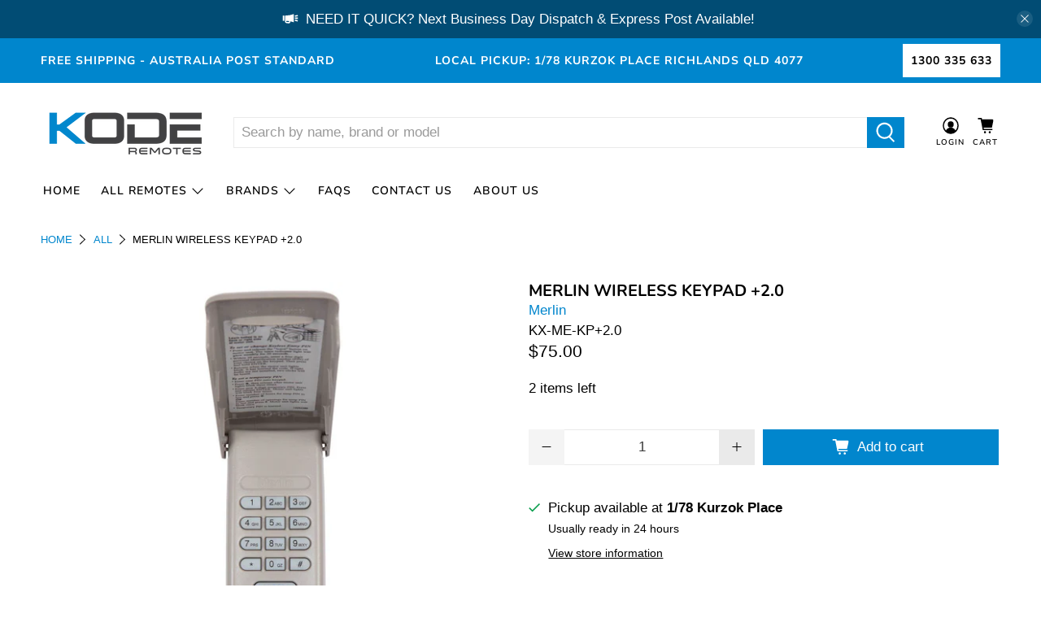

--- FILE ---
content_type: text/css
request_url: https://www.koderemotes.com.au/cdn/shop/t/19/assets/custom.css?v=102488743718183246081661742164
body_size: 2659
content:
.top-bar__menu-items{background:#fff;transition:.2s}.top-bar__menu-items a{color:#000;padding:10px}.top-bar__menu-items:hover{background:#ededed}.mega-menu__linklist .menu__heading{display:none}@media only screen and (max-width: 600px){.flickity-viewport{height:400px!important;background:#0086cd}.flickity-slider .image-element__wrap img{object-fit:cover;height:400px!important}.slideshow-classic .gallery-cell .image-element__wrap{height:400px!important}.slideshow-classic .mobile-text--over-media .caption .caption-content{padding-right:20%}}[data-sidebar-block__content--collapsible]{display:block}.faceted-active-filters{margin-bottom:20px}.faceted-active-filters .button,.faceted-active-filters .button.button--primary{font-size:12px}a.faceted-filter-group-display__header-clear{font-size:12px;display:flex;align-items:center}a.faceted-filter-group-display__header-clear span.icon{margin-right:4px}.faceted-filter-group-display{margin:0}.sidebar__block.sidebar-toggle-active{padding:0}button.sidebar-block__toggle-icon{display:none}.container.collection__content{margin:20px 0 60px}.product__form-discontinued{background-color:#0086cd;padding:20px;color:#fff}#template-search .banner__text.text-align-center{text-align:left}.alternative-products-app-alternative-wrap .alternative-products-app-alternative-product-details{flex-grow:2;width:100%}.alternative-products-app-alternative-wrap .alternative-products-app-alternative-content{display:flex!important;flex-flow:column!important;align-items:flex-start!important;margin:0}.alternative-products-app-alternative-wrap .alternative-products-app-alternative-content>div:first-child{display:flex;flex-flow:column;align-items:center;background:#0086cd;color:#fff;width:100%}.alternative-products-app-alternative-wrap .alternative-products-app-alternative-wrap-inner{padding:40px;max-width:70%;position:relative}.alternative-products-app-alternative-wrap .alternative-products-app-alternative-product{display:flex}.alternative-products-app-alternative-wrap .alternative-products-app-alternative-close{position:absolute;top:10px;right:10px}.alternative-products-app-root .alternative-products-app-alternative-wrap .alternative-products-app-alternative-close-icon{background-color:#fff;background-image:url([data-uri]);width:24px;height:24px;background-size:contain;background-repeat:no-repeat;color:transparent;background-position:center center}
/*# sourceMappingURL=/cdn/shop/t/19/assets/custom.css.map?v=102488743718183246081661742164 */


--- FILE ---
content_type: text/javascript; charset=utf-8
request_url: https://www.koderemotes.com.au/products/merlin-wireless-keypad-2-0.js
body_size: 616
content:
{"id":6823956381769,"title":"Merlin Wireless Keypad +2.0","handle":"merlin-wireless-keypad-2-0","description":"\u003cp\u003eGenuine Merlin Wireless Security Keypad with the ability to code Merlin Security+ 2.0. Now you can have keyless entry to your home with security.\u003c\/p\u003e\n\u003cp\u003eIt is perfect for the family, trades people, or even just going for a walk. Leave your keys at home with the peace of mind that your home is secure.\u003c\/p\u003e\n\u003cp\u003e\u003cstrong\u003eInclusions:\u003c\/strong\u003e\u003c\/p\u003e\n\u003cul\u003e\n\u003cli\u003e1 x Merlin keypad\u003c\/li\u003e\n\u003cli\u003e1 x battery\u003c\/li\u003e\n\u003c\/ul\u003e\n\u003cp\u003e \u003c\/p\u003e","published_at":"2022-08-30T11:13:08+10:00","created_at":"2022-08-30T11:08:29+10:00","vendor":"Merlin","type":"Keypads","tags":[],"price":7500,"price_min":7500,"price_max":7500,"available":true,"price_varies":false,"compare_at_price":null,"compare_at_price_min":0,"compare_at_price_max":0,"compare_at_price_varies":false,"variants":[{"id":40184752013385,"title":"Default Title","option1":"Default Title","option2":null,"option3":null,"sku":"KX-ME-KP+2.0","requires_shipping":true,"taxable":true,"featured_image":{"id":29673750855753,"product_id":6823956381769,"position":1,"created_at":"2022-08-30T11:08:32+10:00","updated_at":"2022-08-30T11:08:33+10:00","alt":"Merlin Keypad","width":1500,"height":1500,"src":"https:\/\/cdn.shopify.com\/s\/files\/1\/0927\/1430\/products\/kx_008_2900.jpg?v=1661821713","variant_ids":[40184752013385]},"available":true,"name":"Merlin Wireless Keypad +2.0","public_title":null,"options":["Default Title"],"price":7500,"weight":1600,"compare_at_price":null,"inventory_quantity":2,"inventory_management":"shopify","inventory_policy":"deny","barcode":"","featured_media":{"alt":"Merlin Keypad","id":21977316556873,"position":1,"preview_image":{"aspect_ratio":1.0,"height":1500,"width":1500,"src":"https:\/\/cdn.shopify.com\/s\/files\/1\/0927\/1430\/products\/kx_008_2900.jpg?v=1661821713"}},"requires_selling_plan":false,"selling_plan_allocations":[]}],"images":["\/\/cdn.shopify.com\/s\/files\/1\/0927\/1430\/products\/kx_008_2900.jpg?v=1661821713","\/\/cdn.shopify.com\/s\/files\/1\/0927\/1430\/products\/kx_008_2901.jpg?v=1661821716","\/\/cdn.shopify.com\/s\/files\/1\/0927\/1430\/products\/kx_008_2902.jpg?v=1661821718"],"featured_image":"\/\/cdn.shopify.com\/s\/files\/1\/0927\/1430\/products\/kx_008_2900.jpg?v=1661821713","options":[{"name":"Title","position":1,"values":["Default Title"]}],"url":"\/products\/merlin-wireless-keypad-2-0","media":[{"alt":"Merlin Keypad","id":21977316556873,"position":1,"preview_image":{"aspect_ratio":1.0,"height":1500,"width":1500,"src":"https:\/\/cdn.shopify.com\/s\/files\/1\/0927\/1430\/products\/kx_008_2900.jpg?v=1661821713"},"aspect_ratio":1.0,"height":1500,"media_type":"image","src":"https:\/\/cdn.shopify.com\/s\/files\/1\/0927\/1430\/products\/kx_008_2900.jpg?v=1661821713","width":1500},{"alt":"Merlin Keypad Cover","id":21977316819017,"position":2,"preview_image":{"aspect_ratio":1.0,"height":1500,"width":1500,"src":"https:\/\/cdn.shopify.com\/s\/files\/1\/0927\/1430\/products\/kx_008_2901.jpg?v=1661821716"},"aspect_ratio":1.0,"height":1500,"media_type":"image","src":"https:\/\/cdn.shopify.com\/s\/files\/1\/0927\/1430\/products\/kx_008_2901.jpg?v=1661821716","width":1500},{"alt":"Merlin Keypad Back","id":21977316917321,"position":3,"preview_image":{"aspect_ratio":1.0,"height":1500,"width":1500,"src":"https:\/\/cdn.shopify.com\/s\/files\/1\/0927\/1430\/products\/kx_008_2902.jpg?v=1661821718"},"aspect_ratio":1.0,"height":1500,"media_type":"image","src":"https:\/\/cdn.shopify.com\/s\/files\/1\/0927\/1430\/products\/kx_008_2902.jpg?v=1661821718","width":1500}],"requires_selling_plan":false,"selling_plan_groups":[]}

--- FILE ---
content_type: text/javascript
request_url: https://www.koderemotes.com.au/cdn/shop/t/19/assets/z__jsFAQ.js?v=164530945067871712021660367860
body_size: -516
content:
(()=>{var __webpack_exports__={};window.PXUTheme.jsFAQ={init(){const $faqHeading=$(".faq-accordion > dt > button");$(".faq-accordion > dd").attr("aria-hidden",!0),$faqHeading.attr("aria-expanded",!1),$faqHeading.off("click activate").on("click activate",function(){const faqIcons=$(this).find(".icon"),state=$(this).attr("aria-expanded")==="false";return $(this).attr("aria-expanded",state),$(this).parent().next().slideToggle(()=>{faqIcons.hasClass("icon--active")&&faqIcons.toggleClass("icon--active")}),$(this).parent().next().attr("aria-hidden",!state),!1}),$faqHeading.on("keydown",function(event){(event.keyCode||event.which)===13&&$(this).trigger("activate")})},unload(){$(".faq-accordion > dt > button").off("click activate"),$(".faq-accordion > dt > button").off("keydown")}}})();
//# sourceMappingURL=/cdn/shop/t/19/assets/z__jsFAQ.js.map?v=164530945067871712021660367860
